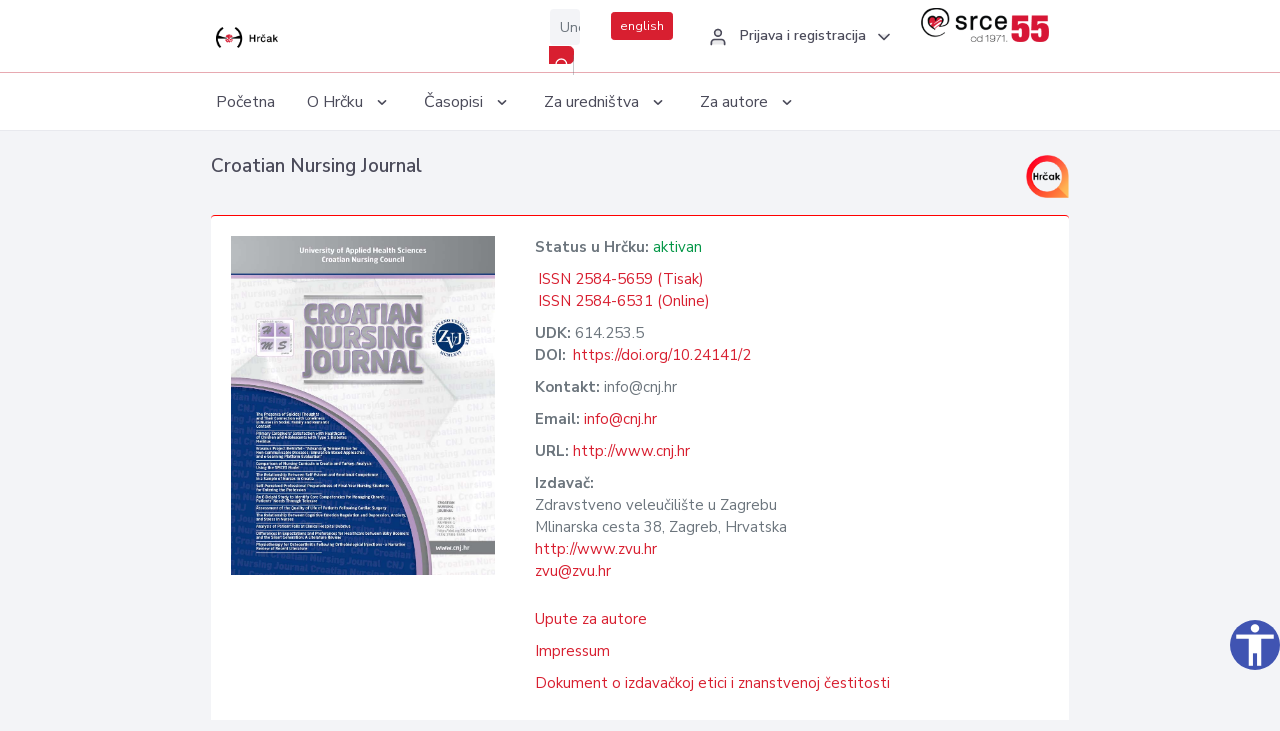

--- FILE ---
content_type: text/html; charset=UTF-8
request_url: https://hrcak.srce.hr/cnj
body_size: 4620
content:
<!DOCTYPE html>
<html lang="hr">

<head>
    <meta charset="utf-8" />
    <title>Croatian Nursing Journal</title>
    <meta name="viewport" content="width=device-width, initial-scale=1.0">

            <meta name="description" content="Croatian Nursing Journal je recenzirani sestrinski časopis koji objavljuje izvorne radove s ciljem unaprjeđenja i razmjene znanja i iskustva, te omogućavanja praćenja suvremenih stručnih i istraživačkih trendova u području sestrinstva i drugih zdravs..." />
                <meta name="keywords" content="Kliničke medicinske znanosti" />
    
    
        <!-- Open Graph metadata -->
        <meta property="og:title" content="Croatian Nursing Journal">
        <meta property="og:description" content="Croatian Nursing Journal je recenzirani sestrinski časopis koji objavljuje izvorne radove s ciljem unaprjeđenja i razmjene znanja i iskustva, te omogućavanja praćenja suvremenih stručnih i istraživačkih trendova u području sestrinstva i drugih zdravs...">
        <meta property="og:image" content="https://hrcak.srce.hr/logo/489.jpg">
        <meta property="og:url" content="https://hrcak.srce.hr/cnj">
        <meta property="og:type" content="https://hrcak.srce.hr">
    
    <meta content="Srce" name="author" />
    <meta http-equiv="X-UA-Compatible" content="IE=edge" />

    <!-- App favicon -->
    <link rel="shortcut icon" href="/javno/assets/images/favicon.ico">

    <!-- App css -->
    <link href="/javno/assets/css/bootstrap.min.css" rel="stylesheet" type="text/css" />
    <link href="/javno/assets/css/icons.min.css" rel="stylesheet" type="text/css" />
    <link href="/javno/assets/css/app.css" rel="stylesheet" type="text/css" />
    <!-- JATS -->
    <link href="/javno/assets/libs/jats/transform/hrcak/hrcak.css" rel="stylesheet" type="text/css" />

    <link href="/javno/assets/css/custom_selec2_css.css" rel="stylesheet" type="text/css" />

    
</head>


<body data-layout="topnav">
<a class="skip-main text-white" href="#skipToMain" aria-label="skoči na glavni sadržaj">
    Skoči na glavni sadržaj
</a>

<div class="wrapper">

    <div class="navbar navbar-expand flex-column flex-md-row navbar-custom">
        <div class="container-fluid">
            <!-- LOGO -->
            <a href="https://hrcak.srce.hr/" class="navbar-brand mr-0 mr-md-2 logo">
                    <span class="logo-lg">
                        <img src="/javno/assets/images/hrcak-logo2.png" alt="" height="34" />

                    </span>
                <span class="logo-sm">
                        <img src="/javno/assets/images/hrcak-logo2.png" alt="" height="24">
                    </span>
            </a>

            <ul class="navbar-nav bd-navbar-nav flex-row list-unstyled menu-left mb-0">
                <li class="">
                    <button class="button-menu-mobile open-left disable-btn">
                        <i data-feather="menu" class="menu-icon"></i>
                        <i data-feather="x" class="close-icon"></i>
                    </button>
                </li>
            </ul>

            <ul class="navbar-nav flex-row ml-auto d-flex list-unstyled topnav-menu float-right mb-0">

								<!-- Search -->
                                <li>
                    <div class="app-search">
                        <form action="/pretraga" title="Pretraži">
                            <div class="input-group">
                                <input type="text" aria-label="Unesite pojam za pretragu..." class="form-control searchInput" name="q" placeholder="Unesite pojam za pretragu...">
                                <div class="input-group-append">
                                    <button class="btn btn-primary" aria-label="Pretraži" type="submit" value="submit"> <i data-feather="search" class="serachIkona"></i></button>
                                </div>
                            </div>
                        </form>
                    </div>
                </li>
                
                <li>
                    <div class="app-search">

                      <div class="input-group">
                                                <a rel="alternate" hreflang="en" href="https://hrcak.srce.hr/en/cnj" class="mr-0 mt-1 btn btn-primary btn-sm ">english</a>
                                              </div>

                    </div>
                </li>


                <li class="dropdown notification-list align-self-center profile-dropdown">
                    <a class="nav-link dropdown-toggle nav-user mr-0" data-toggle="dropdown" href="#" role="button"
                       aria-haspopup="false" aria-expanded="false">
                        <div class="media user-profile ">
                                                            <div class="media-body text-left">
                                    <h6 class="pro-user-name ml-2 my-0">
                                        <i data-feather="user" class="icon-dual icon-xs mr-2"></i>
                                        <span>Prijava i registracija</span>
                                    </h6>
                                </div>
                                                        <span data-feather="chevron-down" class="ml-2 align-self-center"></span>
                        </div>
                    </a>
                    <div class="dropdown-menu profile-dropdown-items dropdown-menu-right">
                                                    <a href="/login" class="dropdown-item notify-item">
                                <i data-feather="user" class="icon-dual icon-xs mr-2"></i>
                                <span>Prijava</span>
                            </a>
                            <a href="/korisnik/nova_autentikacija" class="dropdown-item notify-item">
                                <i data-feather="help-circle" class="icon-dual icon-xs mr-2"></i>
                                <span>Promjena načina <br>autentikacije</span>
                            </a>
                            <a href="/novi_korisnik" class="dropdown-item notify-item">
                                <i data-feather="settings" class="icon-dual icon-xs mr-2"></i>
                                <span>Registracija</span>
                            </a>
                                            </div>
                </li>


                <li class="d-none d-sm-block">
                    <div class="app-search">

                        <div class="input-group">
                            <a href="https://www.srce.unizg.hr" target="_blank"><img src="/javno/assets/images/srcelogo55.png" class="mr-0" alt="srce logo" height="34"></a>
                        </div>

                    </div>
                </li>


            </ul>
        </div>

    </div>
<div class="topnav shadow-sm">
        <div class="container-fluid">
            <nav class="navbar navbar-light navbar-expand-lg topbar-nav">
                <div class="collapse navbar-collapse" id="topnav-menu-content">
                    <ul class="metismenu" id="menu-bar">
                        <li class="menu-title">Navigation</li>

                        <li>
                            <a href="/">
                                <span class="badge badge-success float-right">1</span>
                                <span>Početna</span>
                            </a>
                        </li>
                        <li class="menu-title">O Hrčku</li>

                        <li>
                            <a href="javascript: void(0);">

                                <span> O Hrčku </span>
                                <span class="menu-arrow"></span>
                            </a>

                            <ul class="nav-second-level" aria-expanded="false">
                                <li>
                                    <a href="https://hrcak.srce.hr/o-hrcku">O Hrčku</a>
                                </li>
                                <li>
                                    <a href="https://hrcak.srce.hr/interoperabilnost">Interoperabilnost</a>
                                </li>
                                <li>
                                    <a href="https://hrcak.srce.hr/politike">Politike korištenja</a>
                                </li>
                                <li>
                                    <a href="https://hrcak.srce.hr/savjet-hrcka">Savjet Hrčka</a>
                                </li>
                                <li>
                                    <a href="https://hrcak.srce.hr/kontakt">Kontakt</a>
                                </li>
                                <li>
                                    <a href="https://www.srce.unizg.hr/redovna-odrzavanja-sustava#hrcak">Redovne nadogradnje</a>
                                </li>
                            </ul>
                        </li>



                        <li>
                            <a href="javascript: void(0);">

                                <span> Časopisi </span>
                                <span class="menu-arrow"></span>
                            </a>

                            <ul class="nav-second-level" aria-expanded="false">
                                <li>
                                    <a href="https://hrcak.srce.hr/popis_casopisa/abecedno">Abecedno</a>
                                </li>
                                <li>
                                    <a href="https://hrcak.srce.hr/podrucja">Po područjima</a>
                                </li>

                            </ul>
                        </li>
                        <li>
                            <a href="javascript: void(0);">

                                <span> Za uredništva </span>
                                <span class="menu-arrow"></span>
                            </a>

                            <ul class="nav-second-level" aria-expanded="false">
                                <li>
                                    <a href="https://hrcak.srce.hr/posjecenost">Posjećenost časopisa</a>
                                </li>
                                <li>
                                    <a href="https://hrcak.srce.hr/statusi">Statusi časopisa</a>
                                </li>
                                <li>
                                    <a href="https://wiki.srce.hr/pages/viewpage.action?pageId=27690837" target="_blank">Upute za administratore časopisa</a>
                                </li>
                                <li>
                                    <a href="https://hrcak.srce.hr/otvoreni-pristup">Izjava o otvorenom pristupu</a>
                                </li>
                                <li>
                                    <a href="https://hrcak.srce.hr/kriteriji">Kriteriji uvrštavanja časopisa</a>
                                </li>
                                <li>
                                    <a href="https://hrcak.srce.hr/novi_casopis">Prijava časopisa u Hrčak</a>
                                </li>
                                <li>
                                    <a href="https://hrcak.srce.hr/alati">Alati</a>
                                </li>
                            </ul>
                        </li>
                        <li>
                            <a href="javascript: void(0);">

                                <span> Za autore </span>
                                <span class="menu-arrow"></span>
                            </a>

                            <ul class="nav-second-level" aria-expanded="false">
                                <li>
                                    <a href="https://hrcak.srce.hr/prijava-radova">Prijava radova</a>
                                </li>
                                <li>
                                    <a href="https://hrcak.srce.hr/orcid">ORCID identifikator</a>
                                </li>

                            </ul>
                        </li>

                    </ul>
                </div>
            </nav>
        </div>
    </div>
        
    <div id="skipToMain">
            <div class="content-page">
        <div class="content">


            <div class="container-fluid">

                <div class="row page-title">
                    <div class="col-md-12">
                                                    <a href="https://hrcak.srce.hr/statusi" title="Oznaka časopisa u Hrčku">
                                <img src="/javno/assets/images/hrcak-oznaka.png" alt="Oznaka časopisa u Hrčku" class="hrcakOznaka float-right mb-1">
                            </a>
                        
                        <h4 class="mb-1 mt-0">
                            Croatian Nursing Journal
                        </h4>
                    </div>
                </div>

                <div class="row">
                    <div class="col-lg-12">
                        <div class="card topBorder">
                            <div class="card-body">
                                <div class="detailsHolder">
                                    <div>
                                        <img src="/logo/489.jpg" class="img-fluid" alt="logo Croatian Nursing Journal">
                                    </div>
                                    <ul class="detaljCas">
                                        <li> <strong>Status u Hrčku:</strong> <span
                                                    class="aktivanCas">aktivan</span></li>
                                        <li>
                                                                                            <a href="https://katalog.nsk.hr/discovery/jsearch?query=any,contains,2584-5659&tab=jsearch_slot&vid=385BUKINET_ZANSK:VU1"
                                                   class="normal" target="_blank" rel="nofollow">
                                                    ISSN 2584-5659 (Tisak)
                                                </a>
                                                <br>
                                            
                                                                                            <a href="https://katalog.nsk.hr/discovery/jsearch?query=any,contains,2584-6531&tab=jsearch_slot&vid=385BUKINET_ZANSK:VU1"
                                                    class="normal" target="_blank" rel="nofollow">
                                                    ISSN 2584-6531 (Online)
                                                </a>
                                            
                                        </li>

                                        <li>
                                                                                            <strong>UDK:</strong> 614.253.5 <br>
                                            
                                            
                                                                                            <strong>DOI:</strong> <a rel="nofollow" href="https://doi.org/10.24141/2"
                                               class="normal">https://doi.org/10.24141/2</a>
                                                                                    </li>

                                                                                    <li><strong>Kontakt:</strong>
                                                info@cnj.hr
                                            </li>
                                        
                                                                                    <li> <strong>Email:</strong> <a href="mailto: info&#x40;cnj&#x2e;&#104;r">info@cnj.hr</a></li>
                                        
                                                                                    <li> <strong>URL:</strong> <a href="http://www.cnj.hr" target="_blank">http://www.cnj.hr</a></li>
                                        
                                        <li> <strong>Izdavač:</strong>
                                                                                            <div class="pb-3">
                                                Zdravstveno veleučilište u Zagrebu <br>
                                                                                                    Mlinarska cesta 38, Zagreb, Hrvatska<br>
                                                                                                                                                    <a href="http://www.zvu.hr">http://www.zvu.hr</a><br>
                                                                                                                                                    <a href="mailto:zvu@zvu.hr">zvu@zvu.hr</a><br>
                                                                                                </div>

                                                                                    </li>

                                                                                    <li><a href="/upute/upute_autorima_Croatian_Nursing_Journal.docx">Upute za autore</a></li>
                                                                                    <li><a href="/upute/impressum_hr_Croatian_Nursing_Journal.docx">Impressum</a></li>
                                                                                    <li><a href="/upute/etika_hr_Croatian_Nursing_Journal.docx">Dokument o izdavačkoj etici i znanstvenoj čestitosti</a></li>
                                        
                                    </ul>
                                </div>
                                <p class="mt-4">Croatian Nursing Journal je recenzirani sestrinski časopis koji objavljuje izvorne radove s ciljem unaprjeđenja i razmjene znanja i iskustva, te omogućavanja praćenja suvremenih stručnih i istraživačkih trendova u području sestrinstva i drugih zdravstvenih znanosti.

Časopis objavljuje radove na engleskom jeziku, izlazi dva puta godišnje i u cijelosti je dostupan čitateljima putem mrežne stranice www.cnj.hr.</p>
                                <ul class="detaljCas">
                                    <li> <strong>Recenzija: </strong>
                                        vanjske recenzije, pretežito tuzemna, svi radovi, dvostruko slijepa, dvostruka
                                    </li>
                                    <li> <strong>Prva godina izlaženja: </strong>
                                        2017.
                                    </li>
                                    <li> <strong>Učestalost izlaženja: </strong>
                                        2
                                    </li>
                                    <li> <strong>Područja pokrivanja: </strong>
                                        Kliničke medicinske znanosti
                                    </li>
                                    <li> <strong>Uključen u Hrčak: </strong>
                                        06.02.2018.
                                    </li>
                                                                                                                                                                                                                            <li>
                                                                                            <img src="/javno/assets/images/cc/by-nc.png" height="40">
                                                                                    </li>
                                    
                                </ul>

                            </div>
                        </div>
                    </div>
                </div>
                <div class="row">
                    <div class="col-12">
                        <div class="card">

                            <div class="card-body">
                                <h5 class="card-title mt-0 mb-0 header-title">Arhiva</h5>
                                <div class="row arhiva">
                                                                    <div class="col-3">
                                        <h6>2025</h6>
                                                                                    <a href="https://hrcak.srce.hr/broj/26495"> Vol. 9 No. 2                                                                                        </a> <br>
                                                                                    <a href="https://hrcak.srce.hr/broj/25646"> Vol. 9 No. 1                                                                                        </a> <br>
                                                                            </div>
                                                                    <div class="col-3">
                                        <h6>2024</h6>
                                                                                    <a href="https://hrcak.srce.hr/broj/25268"> Vol. 8 No. 2                                                                                        </a> <br>
                                                                                    <a href="https://hrcak.srce.hr/broj/24575"> Vol. 8 No. 1                                                                                        </a> <br>
                                                                            </div>
                                                                    <div class="col-3">
                                        <h6>2023</h6>
                                                                                    <a href="https://hrcak.srce.hr/broj/24104"> Vol. 7 No. 2                                                                                        </a> <br>
                                                                                    <a href="https://hrcak.srce.hr/broj/23759"> Vol. 7 No. 1                                                                                        </a> <br>
                                                                            </div>
                                                                    <div class="col-3">
                                        <h6>2022</h6>
                                                                                    <a href="https://hrcak.srce.hr/broj/22553"> Vol. 6 No. 2                                                                                        </a> <br>
                                                                                    <a href="https://hrcak.srce.hr/broj/21917"> Vol. 6 No. 1                                                                                        </a> <br>
                                                                            </div>
                                                                    <div class="col-3">
                                        <h6>2021</h6>
                                                                                    <a href="https://hrcak.srce.hr/broj/21301"> Vol. 5 No. 2                                                                                        </a> <br>
                                                                                    <a href="https://hrcak.srce.hr/broj/20715"> Vol. 5 No. 1                                                                                        </a> <br>
                                                                            </div>
                                                                    <div class="col-3">
                                        <h6>2020</h6>
                                                                                    <a href="https://hrcak.srce.hr/broj/19688"> Vol. 4 No. 2                                                                                        </a> <br>
                                                                                    <a href="https://hrcak.srce.hr/broj/19043"> Vol. 4 No. 1                                                                                        </a> <br>
                                                                            </div>
                                                                    <div class="col-3">
                                        <h6>2019</h6>
                                                                                    <a href="https://hrcak.srce.hr/broj/18430"> Vol. 3 No. 2                                                                                        </a> <br>
                                                                                    <a href="https://hrcak.srce.hr/broj/17735"> Vol. 3 No. 1                                                                                        </a> <br>
                                                                            </div>
                                                                    <div class="col-3">
                                        <h6>2018</h6>
                                                                                    <a href="https://hrcak.srce.hr/broj/17024"> Vol. 2 No. 2                                                                                        </a> <br>
                                                                                    <a href="https://hrcak.srce.hr/broj/16336"> Vol. 2 No. 1                                                                                        </a> <br>
                                                                            </div>
                                                                    <div class="col-3">
                                        <h6>2017</h6>
                                                                                    <a href="https://hrcak.srce.hr/broj/15666"> Vol. 1 No. 1                                                                                        </a> <br>
                                                                            </div>
                                                                </div>
                                <p class="text-center mt-5">Posjeta: 293.880
                                    <a href="/posjecenost-objasnjenje">*</a>
                                </p>
                            </div>
                        </div>
                    </div>

                </div>
            </div>
        </div>
    </div>


</div>

    </div>

    <footer class="footer">
        <div class="container-fluid">
            <div class="row">

                <div class="col-12">
                    <div class="footerLinks">
                            <span>
                                2021 © Portal hrvatskih znanstvenih i stručnih časopisa - Hrčak
                            </span>
                        <div>
                            <a href="https://wiki.srce.hr/x/xIB3Aw" target="_blank">Izjava o pristupačnosti</a>
                            |

                                                            <a href="https://www.srce.unizg.hr/politika-privatnosti" target="_blank">Politika privatnosti</a>
                                                            |
                            <a href="/kontakt">Kontakt</a>
                        </div>

                    </div>

                </div>
            </div>
        </div>
    </footer>

</div>



<script src="/javno/assets/js/vendor.min.js"></script>
<script src="/javno/assets/libs/moment/moment.min.js"></script>
<script src="/javno/assets/js/app.min.js"></script>

<script src="/javno/assets/js/pristupacnost.js"></script>
<script>
    var options = {
        icon: {
            circular: true,
            img: 'accessibility',
        }
    }
    window.addEventListener('load', function () { new Pristupacnost(options); }, false);
</script>

<script>
    (function(i,s,o,g,r,a,m){i['GoogleAnalyticsObject']=r;i[r]=i[r]||function(){
        (i[r].q=i[r].q||[]).push(arguments)},i[r].l=1*new Date();a=s.createElement(o),
        m=s.getElementsByTagName(o)[0];a.async=1;a.src=g;m.parentNode.insertBefore(a,m)
    })(window,document,'script','https://www.google-analytics.com/analytics.js','ga');
    ga('create', 'UA-3867323-1', 'auto');
    ga('send', 'pageview');
</script>

</body>

</html>
